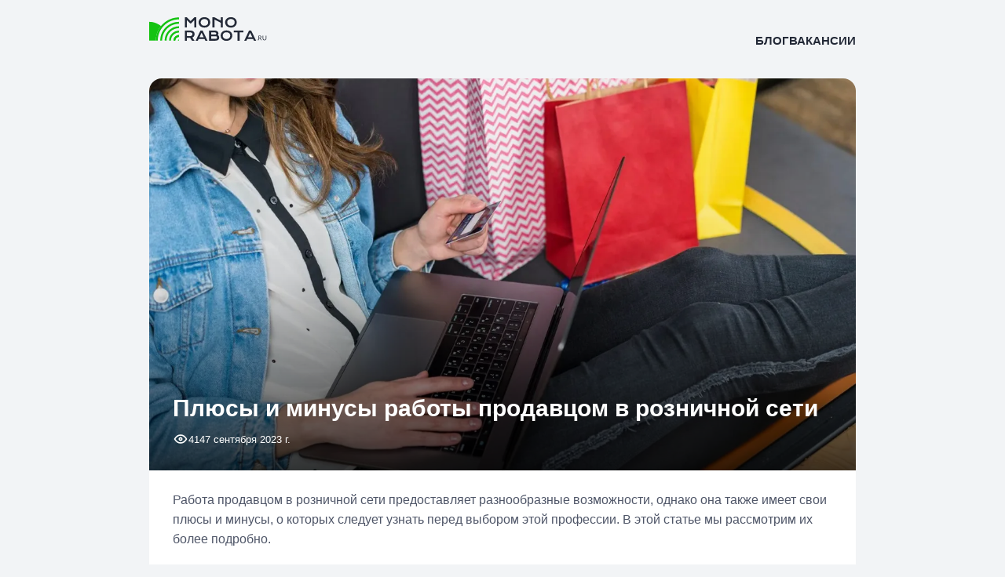

--- FILE ---
content_type: text/html; charset=utf-8
request_url: https://monorabota.ru/blog/article/12955
body_size: 6195
content:
<!doctype html>
<html lang="ru">




<head>
    <meta charset="UTF-8">
    <meta name="viewport"
          content="width=device-width, initial-scale=1.0">
    <meta http-equiv="X-UA-Compatible" content="ie=edge">
    <link rel="canonical" href="https://monorabota.ru/blog/article/12955">

    
    <title>Плюсы и минусы работы продавцом в розничной сети | Monorabota.ru</title>
    <meta name="Description"
          content="Изучаем плюсы и минусы работы продавцом в розничной сети. Узнайте преимущества и недостатки этой профессии. Читайте также статьи на Monorabota.ru">


    <link rel="stylesheet" href="/static/main/css/base.50fbd293ee6f.css">
    
    <link rel="stylesheet" href="/static/main/css/articles.5e0e00578f54.css">

    <script src="/static/main/js/base.3086d3d99409.js" defer></script>

    <!-- Yandex.Metrika counter -->
    <script type="text/javascript">
        (function (m, e, t, r, i, k, a) {
            m[i] = m[i] || function () {
                (m[i].a = m[i].a || []).push(arguments)
            };
            m[i].l = 1 * new Date();
            for (var j = 0; j < document.scripts.length; j++) {
                if (document.scripts[j].src === r) {
                    return;
                }
            }
            k = e.createElement(t), a = e.getElementsByTagName(t)[0], k.async = 1, k.src = r, a.parentNode.insertBefore(k, a)
        })
        (window, document, "script", "https://mc.yandex.ru/metrika/tag.js", "ym");

        ym(93784192, "init", {
            clickmap: true,
            trackLinks: true,
            accurateTrackBounce: true,
            webvisor: true
        });
    </script>
    <noscript>
        <div><img src="https://mc.yandex.ru/watch/93784192" style="position:absolute; left:-9999px;" alt=""/></div>
    </noscript>
    <!-- /Yandex.Metrika counter -->

    <!-- Top.Mail.Ru counter -->
    <script type="text/javascript">
    var _tmr = window._tmr || (window._tmr = []);
    _tmr.push({id: "3372444", type: "pageView", start: (new Date()).getTime()});
    (function (d, w, id) {
      if (d.getElementById(id)) return;
      var ts = d.createElement("script"); ts.type = "text/javascript"; ts.async = true; ts.id = id;
      ts.src = "https://top-fwz1.mail.ru/js/code.js";
      var f = function () {var s = d.getElementsByTagName("script")[0]; s.parentNode.insertBefore(ts, s);};
      if (w.opera == "[object Opera]") { d.addEventListener("DOMContentLoaded", f, false); } else { f(); }
    })(document, window, "tmr-code");
    </script>
    <noscript><div><img src="https://top-fwz1.mail.ru/counter?id=3372444;js=na" style="position:absolute;left:-9999px;" alt="Top.Mail.Ru" /></div></noscript>
    <!-- /Top.Mail.Ru counter -->

</head>
<body>
    <div class="main-image">
        <img src="/static/main/images/index-table.79f8da6e513b.webp" alt="" width="1920" height="600">
    </div>
    <header>
        <div class="header__content">
            <a class="header__logo" href="/" title="Работа в Московской области и по всей России">
                
                    <img src="/static/main/images/black-logo.46247e0956b7.svg" alt="">
                
            </a>

            <nav class="header__menu">
                <a href="/blog/" rel="nofollow">Блог</a>
                <a href="/vacancies" rel="nofollow">Вакансии</a>
            </nav>
        </div>
    </header>

    <main>
        <div class="container">
            
    <div class="article__wrapper">
        <div class="article__container" style="background-image: linear-gradient(to top, rgba(0,0,0,.75), rgba(0,0,0,.05) 50%, rgba(0,0,0,.03) 60%, transparent 100%), url(/media/articles/large_images/woman-using-laptop-and-credit-card-for-online-sho.webp);">
            <div class="article__container-content">
                <h1>Плюсы и минусы работы продавцом в розничной сети</h1>
                <div class="article__bottom single">
                    <div class="article-views">
                        <img src="/static/main/images/views-white.a3025403566e.svg" alt="">
                        <span class="views-number">414</span>
                    </div>
                    <span class="article-date">7 сентября 2023 г.</span>
                </div>
            </div>
        </div>
        <div class="article__text">
            
                <p><p>Работа продавцом в розничной сети предоставляет разнообразные возможности, однако она также имеет свои плюсы и минусы, о которых следует узнать перед выбором этой профессии. В этой статье мы рассмотрим их более подробно.</p><h2>Плюсы работы продавцом в розничной сети</h2><p><strong>1. Уверенная заработная плата</strong></p><p>Одним из главных плюсов работы продавцом в розничной сети является стабильная заработная плата. Большинство компаний предлагают базовую зарплату плюс комиссионные, что может стимулировать продавца к активным продажам и повышению своих доходов.</p><p><strong>2. Профессиональный рост</strong></p><p>Розничные сети предоставляют различные возможности для профессионального роста. Сотрудники имеют возможность повысить свою квалификацию, пройти тренинги и стать экспертами в своей области. Компании часто предлагают программы развития и карьерного роста.</p><p><strong>3. Интересное общение</strong></p><p>Работа продавцом в розничной сети предполагает общение с разными людьми: клиентами, коллегами, представителями поставщиков. Это позволяет развивать коммуникативные навыки, учиться общаться с разными типами клиентов и налаживать новые контакты.</p><h2>Минусы работы продавцом в розничной сети</h2><p><strong>1. Физическая нагрузка</strong></p><p>Одним из недостатков работы продавцом в розничной сети является физическая нагрузка. В зависимости от вида товара, продавцы могут проводить длительное время на ногах, поднимать и переносить тяжелые предметы. Это может быть утомительным и нагружать организм.</p><p><strong>2. Работа в выходные и праздники</strong></p><p>Розничные сети часто требуют от продавцов работать в выходные дни и в праздники. Это значит, что им приходится отказываться от личного времени и отдыха в пользу работы.</p><p><strong>3. Стресс и нервное напряжение</strong></p><p>Продавцы розничных магазинов часто сталкиваются с требованиями и запросами разных клиентов. Иногда клиенты могут быть недовольными или раздраженными, что может вызвать стресс и нервное напряжение у продавца.</p><h3>Выводы</h3><p>Работа продавцом в розничной сети имеет свои плюсы и минусы. Уверенная заработная плата, профессиональный рост и интересное общение - это преимущества работы в рознице. Физическая нагрузка, работа в нестандартное время и возможные стрессы - это некоторые из недостатков. Важно учитывать все аспекты этой профессии и решить, соответствует ли она вашим предпочтениям и способностям.</p></p>
            
        </div>
        <div class="breadcrumbs__container">
            <span><a href="/">MonoRabota.ru</a> › <a href="/blog/">Блог</a></span>
        </div>
    </div>

    <div class="block">
    <h2>Популярные вакансии</h2>
    <div class="block__items article_vacs">
        
            <a href="/vacancy/105493" class="block-item vacancy">
                <div class="block-item__top vacancy gaps">
                    <span class="vacancy-top">Оренбург</span>
                    <h3 class="vacancy-name">Ведущий экономист (нефтегазодобывающая отрасль)</h3>
                    <div class="vacancy-salary">договорная</div>
                    <div class="vacancy-schedule">Полный день</div>
                </div>
                <div class="block-item__bottom vacancy">
                    <p class="vacancy-description">Прогнозирование доходов и расходов, поступлений и…</p>
                    <span class="vacancy-date">19 декабря 2025 г. 5:30</span>
                </div>

            </a>
        
            <a href="/vacancy/105492" class="block-item vacancy">
                <div class="block-item__top vacancy gaps">
                    <span class="vacancy-top">Новотроицк (Оренбургская область)</span>
                    <h3 class="vacancy-name">Инспектор службы безопасности</h3>
                    <div class="vacancy-salary">81600 - 132400 руб.</div>
                    <div class="vacancy-schedule">Полный день</div>
                </div>
                <div class="block-item__bottom vacancy">
                    <p class="vacancy-description">Взаимодействие с правоохранительными органами.\nК…</p>
                    <span class="vacancy-date">19 декабря 2025 г. 5:30</span>
                </div>

            </a>
        
            <a href="/vacancy/105491" class="block-item vacancy">
                <div class="block-item__top vacancy gaps">
                    <span class="vacancy-top">Орск</span>
                    <h3 class="vacancy-name">Товаровед в Гипермаркет (Орск, Ленина, 136)</h3>
                    <div class="vacancy-salary">65000 - 65000 руб.</div>
                    <div class="vacancy-schedule">Полный день</div>
                </div>
                <div class="block-item__bottom vacancy">
                    <p class="vacancy-description">Организация работы персонала\nОрганизация и контр…</p>
                    <span class="vacancy-date">19 декабря 2025 г. 5:30</span>
                </div>

            </a>
        
            <a href="/vacancy/105490" class="block-item vacancy">
                <div class="block-item__top vacancy gaps">
                    <span class="vacancy-top">Ясный</span>
                    <h3 class="vacancy-name">Кладовщик (Военный госпиталь)</h3>
                    <div class="vacancy-salary">От 42528 руб.</div>
                    <div class="vacancy-schedule">Полный день</div>
                </div>
                <div class="block-item__bottom vacancy">
                    <p class="vacancy-description">Осуществление приема, отгрузки, хранения на склад…</p>
                    <span class="vacancy-date">19 декабря 2025 г. 5:30</span>
                </div>

            </a>
        
            <a href="/vacancy/105489" class="block-item vacancy">
                <div class="block-item__top vacancy gaps">
                    <span class="vacancy-top">Оренбург</span>
                    <h3 class="vacancy-name">Сборщик интернет-заказов в Гипермаркет (Оренбург, Салмышская, 41)</h3>
                    <div class="vacancy-salary">40900 - 73500 руб.</div>
                    <div class="vacancy-schedule">Сменный график</div>
                </div>
                <div class="block-item__bottom vacancy">
                    <p class="vacancy-description">Сборка товаров по назначенному в приложении заказ…</p>
                    <span class="vacancy-date">19 декабря 2025 г. 5:30</span>
                </div>

            </a>
        
            <a href="/vacancy/105488" class="block-item vacancy">
                <div class="block-item__top vacancy gaps">
                    <span class="vacancy-top">Биробиджан</span>
                    <h3 class="vacancy-name">Работник торгового зала</h3>
                    <div class="vacancy-salary">От 45000 руб.</div>
                    <div class="vacancy-schedule">Полный день</div>
                </div>
                <div class="block-item__bottom vacancy">
                    <p class="vacancy-description">Консультирование клиентов по ассортименту одежды;…</p>
                    <span class="vacancy-date">17 декабря 2025 г. 23:00</span>
                </div>

            </a>
        
    </div>
</div>

<div class="block">
    <h2>Свежие вакансии</h2>
    <div class="block__items article_vacs">
        
            <a href="/vacancy/105499" class="block-item vacancy">
                <div class="block-item__top vacancy gaps">
                    <span class="vacancy-top">Киров (Кировская область)</span>
                    <h3 class="vacancy-name">Штукатур на фасад</h3>
                    <div class="vacancy-salary">От 80000 руб.</div>
                    <div class="vacancy-schedule">Полный день</div>
                </div>
                <div class="block-item__bottom vacancy">
                    <p class="vacancy-description">- устройство мокрого фасада
- монтаж навесного фа…</p>
                    <span class="vacancy-date">20 декабря 2025 г. 12:00</span>
                </div>

            </a>
        
            <a href="/vacancy/105498" class="block-item vacancy">
                <div class="block-item__top vacancy gaps">
                    <span class="vacancy-top">Яблоновский (Республика Адыгея)</span>
                    <h3 class="vacancy-name">Мерчендайзер-грузчик (Яблоновский, ул. Шоссейная)</h3>
                    <div class="vacancy-salary">45150 - 48150 руб.</div>
                    <div class="vacancy-schedule">Полный день</div>
                </div>
                <div class="block-item__bottom vacancy">
                    <p class="vacancy-description">Принимать и разгружать машину с товаром 1-2 раза …</p>
                    <span class="vacancy-date">20 декабря 2025 г. 12:00</span>
                </div>

            </a>
        
            <a href="/vacancy/105497" class="block-item vacancy">
                <div class="block-item__top vacancy gaps">
                    <span class="vacancy-top">Киров (Кировская область)</span>
                    <h3 class="vacancy-name">Маляр (покраска маслом)</h3>
                    <div class="vacancy-salary">50000 - 65000 руб.</div>
                    <div class="vacancy-schedule">Полный день</div>
                </div>
                <div class="block-item__bottom vacancy">
                    <p class="vacancy-description">Покраска изделий из фанеры маслом вручную
Втирани…</p>
                    <span class="vacancy-date">20 декабря 2025 г. 12:00</span>
                </div>

            </a>
        
            <a href="/vacancy/105496" class="block-item vacancy">
                <div class="block-item__top vacancy gaps">
                    <span class="vacancy-top">Переволоцкий</span>
                    <h3 class="vacancy-name">Администратор магазина (п.Переволоцкий)</h3>
                    <div class="vacancy-salary">42000 - 48000 руб.</div>
                    <div class="vacancy-schedule">Сменный график</div>
                </div>
                <div class="block-item__bottom vacancy">
                    <p class="vacancy-description">- контроль работы грузчиков и продавцов-кассиров\…</p>
                    <span class="vacancy-date">19 декабря 2025 г. 5:30</span>
                </div>

            </a>
        
            <a href="/vacancy/105495" class="block-item vacancy">
                <div class="block-item__top vacancy gaps">
                    <span class="vacancy-top">Оренбург</span>
                    <h3 class="vacancy-name">Водитель категории Е</h3>
                    <div class="vacancy-salary">100000 - 200000 руб.</div>
                    <div class="vacancy-schedule">Полный день</div>
                </div>
                <div class="block-item__bottom vacancy">
                    <p class="vacancy-description">Перевозка грузов на рефрижераторе между городами.…</p>
                    <span class="vacancy-date">19 декабря 2025 г. 5:30</span>
                </div>

            </a>
        
            <a href="/vacancy/105494" class="block-item vacancy">
                <div class="block-item__top vacancy gaps">
                    <span class="vacancy-top">Оренбург</span>
                    <h3 class="vacancy-name">Продавец-кассир (Салмышская)</h3>
                    <div class="vacancy-salary">35500 - 40000 руб.</div>
                    <div class="vacancy-schedule">Сменный график</div>
                </div>
                <div class="block-item__bottom vacancy">
                    <p class="vacancy-description">Обслуживать покупателей на кассе и в зале, создав…</p>
                    <span class="vacancy-date">19 декабря 2025 г. 5:30</span>
                </div>

            </a>
        
    </div>
</div>


        </div>
    </main>



<footer>
    <div class="footer__header">
        <a href="/" title="Работа в Московской области и по всей России">
            <img src="/static/main/images/black-logo.46247e0956b7.svg" alt="">
        </a>

        <nav class="footer__menu">
            <a href="/blog/" rel="nofollow">Блог</a>
            <a href="/vacancies" rel="nofollow">Вакансии</a>
        </nav>
    </div>

    <div class="block footer">
        <h4>Работа и вакансии</h4>
        <div class="block__items footer">
            
                <a href="/specialization/prodazhi-obsluzhivanie-klientov">Продажи, обслуживание клиентов</a>
            
                <a href="/specialization/rabochii-personal">Рабочий персонал</a>
            
                <a href="/specialization/avtomobilnyi-biznes">Автомобильный бизнес</a>
            
                <a href="/specialization/domashnii-obsluzhivaiushchii-personal">Домашний, обслуживающий персонал</a>
            
                <a href="/specialization/administrativnyi-personal">Административный персонал</a>
            
                <a href="/specialization/roznichnaia-torgovlia">Розничная торговля</a>
            
                <a href="/specialization/drugoe">Другое</a>
            
                <a href="/specialization/proizvodstvo-servisnoe-obsluzhivanie">Производство, сервисное обслуживание</a>
            
                <a href="/specialization/dobycha-syria">Добыча сырья</a>
            
                <a href="/specialization/informatsionnye-tekhnologii">Информационные технологии</a>
            
                <a href="/specialization/turizm-gostinitsy-restorany">Туризм, гостиницы, рестораны</a>
            
                <a href="/specialization/transport-logistika-perevozki">Транспорт, логистика, перевозки</a>
            
        </div>
    </div>

    <div class="block footer">
        <h4>Каталог вакансий</h4>
        <div class="block__items footer">
            
                <a href="/city/moskva/menedzher-po-prodazham">Менеджер по продажам</a>
            
                <a href="/city/moskva/voditel">Водитель</a>
            
                <a href="/city/moskva/prodavets">Продавец</a>
            
                <a href="/city/moskva/prodavets-konsultant">Продавец-консультант</a>
            
                <a href="/city/moskva/kladovshchik">Кладовщик</a>
            
                <a href="/city/moskva/sborshchik-zakazov">Сборщик заказов</a>
            
                <a href="/city/moskva/menedzher-po-rabote-s-klientami">Менеджер по работе с клиентами</a>
            
                <a href="/city/moskva/voditel-kurer">Водитель-курьер</a>
            
                <a href="/city/moskva/spetsialist">Специалист</a>
            
                <a href="/city/moskva/raznorabochii">Разнорабочий</a>
            
                <a href="/city/moskva/kurer">Курьер</a>
            
                <a href="/city/moskva/tovaroved">Товаровед</a>
            
        </div>
    </div>

    <div class="footer__header" style="padding-top: 20px; margin-top: 20px;">
        <div class="follow_email">
            <span>Для связи с нами:</span>
            <a href="mailto: info@monorabota.ru">info@monorabota.ru</a>
        </div>
    </div>
</footer>

    <!--LiveInternet counter-->
    <a href="https://www.liveinternet.ru/click"
                                  target="_blank" style="position: absolute; left: 20px; bottom: 10px;"><img id="licnt0EF5" width="88" height="31" style="border:0"
                                                       title="LiveInternet: показано число просмотров и посетителей за 24 часа"
                                                       src="[data-uri]"
                                                       alt=""/></a>
    <script>(function (d, s) {
        d.getElementById("licnt0EF5").src =
            "https://counter.yadro.ru/hit?t52.6;r" + escape(d.referrer) +
            ((typeof (s) == "undefined") ? "" : ";s" + s.width + "*" + s.height + "*" +
                (s.colorDepth ? s.colorDepth : s.pixelDepth)) + ";u" + escape(d.URL) +
            ";h" + escape(d.title.substring(0, 150)) + ";" + Math.random()
    })
    (document, screen)</script>
    <!--/LiveInternet-->

    <!-- Top100 (Kraken) Counter -->
    <script>
        (function (w, d, c) {
        (w[c] = w[c] || []).push(function() {
            var options = {
                project: 7725752,
            };
            try {
                w.top100Counter = new top100(options);
            } catch(e) { }
        });
        var n = d.getElementsByTagName("script")[0],
        s = d.createElement("script"),
        f = function () { n.parentNode.insertBefore(s, n); };
        s.type = "text/javascript";
        s.async = true;
        s.src =
        (d.location.protocol == "https:" ? "https:" : "http:") +
        "//st.top100.ru/top100/top100.js";

        if (w.opera == "[object Opera]") {
        d.addEventListener("DOMContentLoaded", f, false);
    } else { f(); }
    })(window, document, "_top100q");
    </script>

    <noscript>
      <img src="//counter.rambler.ru/top100.cnt?pid=7725752" alt="Топ-100" />
    </noscript>
    <!-- END Top100 (Kraken) Counter -->

</body>
</html>

--- FILE ---
content_type: text/css; charset="utf-8"
request_url: https://monorabota.ru/static/main/css/base.50fbd293ee6f.css
body_size: 3399
content:
*, *::before, *::after {
    box-sizing: border-box;
    margin: 0;
    padding: 0;
    outline: none;
    font-family: Arial, Helvetica, sans-serif;
    font-weight: 400;
    font-size: 16px
}

:root {
    --container-width: 900px;
    --green-color: #15C312;
    --title-text-color: #232937;
    --text-color: #737781;
    --body-background: #F2F4F6;
    --border-radius: 16px;
}

a {
    text-decoration: none;
    color: unset;
}

h1, h2 {
    color: var(--title-text-color);
    font-size: 27px;
    font-weight: 700;
    line-height: 31px;
    text-transform: uppercase;
    margin-bottom: 12px;
}

h2 {
    font-size: 24px;
    line-height: 28px;
    margin-bottom: 7px;
}

p {
    line-height: 22px;
    color: var(--text-color);
}

body {
    background-color: var(--body-background);
    position: relative;
}

body::-webkit-scrollbar-track {
	-webkit-box-shadow: inset 0 0 1px rgba(0,0,0,0.1);
	background-color: #ffffff;
}

body::-webkit-scrollbar {
	width: 6px;
	background-color: #F5F5F5;
}

body::-webkit-scrollbar-thumb {
	background-color: var(--green-color);
	background-image: -webkit-linear-gradient(45deg,
	                                          rgba(255, 255, 255, .2) 25%,
											  transparent 25%,
											  transparent 50%,
											  rgba(255, 255, 255, .2) 50%,
											  rgba(255, 255, 255, .2) 75%,
											  transparent 75%,
											  transparent);
}


.main-image {
    display: none;
    position: absolute;
    top: 0;
    left: 0;
    width: 100%;
    height: 600px;
    z-index: -1;
}

.main-image img {
    object-fit: cover;
    object-position: center;
    width: 100%;
    height: 100%;
}

header {
    width: 100%;
    height: 60px;
}

.header__content, .footer__header {
    width: 100%;
    max-width: var(--container-width);
    height: 100%;
    display: flex;
    justify-content: space-between;
    align-items: flex-end;
    margin: 0 auto;
}

.header__logo {

}

.header__menu, .footer__menu {
    display: flex;
    align-items: center;
    gap: 40px;
}

.header__menu a, .footer__menu a {
    color: var(--title-text-color);
    font-weight: 700;
    font-size: 15px;
    text-transform: uppercase;
    position: relative;
}

.header__menu a::after, .footer__menu a::after {
    content: "";
    position: absolute;
    bottom: -5px;
    left: 0;
    height: 1px;
    width: 0;
    background-color: var(--title-text-color);
    transition: width .2s ease;
}

.header__menu a:hover::after, .footer__menu a:hover::after {
    width: 100%;
}

.container {
    width: 100%;
    max-width: var(--container-width);
    margin: 0 auto;
    margin-top: 40px;
}

.form__container {
    width: 100%;
    height: 215px;
    border-radius: var(--border-radius);
    padding: 35px;
    background-color: var(--body-background);
    background-image: url("../images/form-circle.437100a50881.svg");
    background-repeat: no-repeat;
    background-position: right;
    display: flex;
    flex-direction: column;
}

.form {
    display: flex;
    gap: 10px;
    align-items: center;
    justify-self: flex-end;
    margin-top: auto;
}

.form-element {
    width: 330px;
    height: 55px;
    position: relative;
}

.form-element input, .form-element select {
    width: 100%;
    height: 100%;
    border-radius: var(--border-radius);
    border: 1px solid #E2E2E2;
    padding-left: 22px;
    color: #37393e;
    font-size: 15px;
    background-color: #fff;
}

.form-element input::placeholder {
    color: #92959E;
    font-size: 15px;
}

.form-element option:first-of-type {
    border-radius: var(--border-radius) var(--border-radius) 0 0;
}

.form-element option{
    background-color: red;
}

.form-button, .green-button {
    height: 100%;
    flex: 1;
    color: #fff;
    text-transform: uppercase;
    background-color: var(--green-color);
    border: none;
    border-radius: var(--border-radius);
    font-weight: 700;
    cursor: pointer;
    transition: font-size .1s ease;
}

.form-button:hover{
    font-size: 15px;
}

.green-button {
    flex: unset;
    display: flex;
    justify-content: center;
    align-items: center;
    width: max-content;
    position: relative;
}

.green-button span {
    font-size: 13px;
    color: #fff;
    text-transform: uppercase;
    font-weight: 700;
    padding: 15px 21px;
    transition: color .3s ease-in-out;
    z-index: 5;
}

.green-button::before {
    content: "";
    position: absolute;
    top: 0;
    left: 0;
    height: 100%;
    width: 0;
    background-color: #fff;
    transition: all .3s ease-in-out;
    pointer-events: none;
    border-radius: var(--border-radius);
    border: 0px solid transparent;
}

.green-button:hover::before {
    width: 100%;
    border: 1px solid var(--green-color);
}

.green-button span:hover {
    color: var(--green-color);
}

.block {
    margin-top: 50px;
    width: 100%;
}

.block:last-of-type {
    margin-bottom: 80px;
}

.block:nth-of-type(2) {
    margin-top: 260px;
}

.block h1, .block h2 {
    margin-bottom: 36px;
}

.block__items {
    display: flex;
    flex-wrap: wrap;
    align-items: center;
    width: 100%;
    gap: 9px;
    justify-content: center;
}

.block-item {
    border-radius: var(--border-radius);
    background-color: #fff;
    display: flex;
    padding: 20px;
    justify-content: space-between;
    flex-direction: column;
    width: 294px;
    height: 142px;
}

.block-item__top {
    flex: 1;
    border-bottom: 1px solid #E7E6F3;
    display: flex;
    flex-direction: column;
    justify-content: space-between;
    padding-bottom: 3px;
}

.block-item__top.vacancy.gaps {
    justify-content: flex-start;
    border-bottom: none;
}

.block-item__top.vacancy.gaps .vacancy-top {
    margin-bottom: 16px;
}

.block-item__top.vacancy.gaps .vacancy-name {
    margin: 0;
    margin-bottom: 8px;
}


.block-item__top p {
    margin-top: 4px;
}

.block-item__bottom {
    padding-top: 10px;
}

.follow-button {
    color: var(--green-color);
    text-transform: uppercase;
    font-size: 13px;
    line-height: 15px;
    font-weight: 700;
}

.follow-button:hover {
    text-decoration: underline;
}

.block-item.vacancy {
    height: 308px;
    transition: box-shadow .2s ease;
}

.block-item:hover {
    box-shadow: 0 2px 4px rgba(0,0,0,0.15);
}

.vacancy-top, .vacancy-schedule {
    line-height: 18px;
    color: var(--text-color);
}

.vacancy-top__container {
    display: flex;
    align-items: center;
    justify-content: space-between;
    width: 100%;
    margin-bottom: 12px;
}

.vacancy-top__container a {
    color: #737781;
}

.vacancy-top__container a:hover {
    text-decoration: underline;
}

.vacancy-top__container span {
    color: #737781;
    font-size: 13px;
}

.vacancy-schedule {
    color: var(--title-text-color);
}

.vacancy-name, .vacancy-salary, .article-name {
    font-size: 20px;
    line-height: 23px;
    font-weight: 700;
    margin-bottom: 12px;
}

.vacancy-name {
    margin-top: 12px;
}

.vacancy-salary {
    color: var(--green-color);
    margin-bottom: 20px;
}

.vacancy-description, .article-description {
    font-size: 15px;
    color: var(--text-color);
    line-height: 17px;
    margin-bottom: 20px;
}

.vacancy-date, .views-number, .article-date {
    font-size: 13px;
    color: var(--text-color);
    line-height: 15px;
}

.block-item.article {
    height: 380px;
    padding: 0;
    position: relative;
    justify-content: flex-start;
}


.article-image {
    height: 170px;
    width: 100%;
    border-radius: var(--border-radius) var(--border-radius) 0 0;
}

.article-image img {
    height: 100%;
    width: 100%;
    object-position: top;
    object-fit: cover;
    border-radius: var(--border-radius) var(--border-radius) 0 0;
}

.article-content {
    padding: 20px;
}

.article-description {
    display: -webkit-box;
    margin-top: 12px;
    height: 68px;
    overflow: hidden;
    text-overflow: ellipsis;
    line-height: 17px;
    -webkit-box-orient: vertical;
    -webkit-line-clamp: 4;
}

.article-views {
    display: flex;
    align-items: center;
    position: absolute;
    bottom: 20px;
    left: 20px;
}

.info-card {
    padding: 32px;
    display: flex;
    flex-direction: column;
    gap: 20px;
    background-color: var(--green-color);
    border-radius: var(--border-radius);
}

.info-card h2, .info-card p {
    color: #fff;
    margin-bottom: 0;
}

.info-card img {
    width: 38px;
    height: 30px;
}

.block__items.city {
    justify-content: space-between;
    gap: 0;

}

.block-item.city {
    background-color: transparent;
    display: block;
    padding: 0;
    height: unset;
    width: 209px;
    margin-bottom: 20px;
}

.block-item.city:hover {
    box-shadow: unset;
}

.city-name {
    font-size: 15px;
    line-height: 17px;
    color: #373747;
    margin-right: 4px;
    transition: color .1s ease;
}

.city-name:hover {
    color: var(--green-color);
}

.block__items.footer a {
    transition: color .1s ease;
}

.block__items.footer a:hover {
    color: var(--green-color);
}

.city-number {
    font-size: 14px;
    line-height: 16px;
    color: var(--text-color);
}

footer {
    width: 100%;
    max-width: var(--container-width);
    margin: 0 auto;
    margin-top: 100px;
    padding-bottom: 80px;
}

.footer__header {
    border-top: 1px solid #D6DBE0;
    padding-top: 30px;
}

.block.footer {
    margin-top: 50px;
    margin-bottom: 0;
}

.block__items.footer {
    justify-content: space-between;
}

.block.footer h4, .block.footer a {
    color: var(--text-color);
    font-size: 14px;
    line-height: 16px;
    font-weight: 700;
    text-transform: uppercase;
    margin-bottom: 20px;
}

.block.footer a {
    color: var(--title-text-color);
    font-weight: 400;
    text-transform: unset;
    margin-bottom: 10px;
    width: 30%;
}

.pagination-block {
    margin-top: 9px;
    width: 100%;
    background-color: #fff;
    border-radius: var(--border-radius);
    height: 45px;
    display: flex;
    justify-content: center;
    align-items: center;
    margin-bottom: 80px;
}

.step-links {
    display: flex;
}

.pagination a, .pagination .current {
    border: 1px solid var(--green-color);
    border-radius: 10px;
    margin-right: 8px;
    color: var(--green-color);
    background-color: transparent;
    height: 31px;
    display: flex;
    justify-content: center;
    align-items: center;
    transition: background-color .1s ease-in-out;
}

.pagination a:hover {
    background-color: #eefdef;
}

.pagination a span, .pagination .current span {
    color: var(--green-color);
    font-weight: 700;
    font-size: 15px;
    line-height: 0;
    padding: 12px;
}

.pagination .current {
    border: 1px solid var(--green-color);
    background: var(--green-color);
    color: #FFF;
}

.pagination .current span {
    color: #FFF;
}

.element-suggest {
    position: absolute;
    top: calc(100% + 4px);
    left: 0;
    width: 100%;
    border-radius: var(--border-radius);
    z-index: 5;
    background: #fff;
    display: flex;
    flex-direction: column;
    box-shadow: 1px 1px 3px rgba(0,0,0,0.2);
}

.element-suggest__item {
    width: 100%;
    padding: 14px 10px 14px 20px;
    transition: all .1s ease;
    border-bottom: 1px solid #E2E2E2;
}

.element-suggest__item:first-of-type {
    border-radius: var(--border-radius) var(--border-radius) 0 0;
}

.element-suggest__item:last-of-type {
    border-bottom: none;
    border-radius: 0 0 var(--border-radius) var(--border-radius);
}

.element-suggest__item:hover {
    color: #fff;
    background-color: var(--green-color);
}

.follow_email span, .follow_email a {
    font-size: 15px;
}

.follow_email span {
    color: var(--green-color);
    letter-spacing: 0.3px;
}

.follow_email a {;
    letter-spacing: 0.55px;
    color: var(--text-color);
    transition: color .1s ease;
}

.follow_email a:hover {
    color: var(--green-color);
}

.employees-reviews__container {
    padding: 30px 0px 10px 00px;
    display: flex;
    gap: 20px;
}

.rate__container {
    width: 100%;
    display: flex;
    align-items: center;
}

.rate-wrapper {
    display: flex;
    gap: 24px;
}

.rate-column {
    display: flex;
    flex-direction: column;
    gap: 20px;
}

.rate-row {
    display: flex;
    gap: 18px;
}

.rate__number {
    font-size: 20px;
    font-weight: 700;
    color: var(--title-text-color);
    /*margin-bottom: 10px;*/
}

.rate-bar__container {
    display: flex;
    flex-direction: column;
    gap: 2px;
}

.rate-bar__container span {
    line-height: 24px;
}

.rate__bar {
    width: 262px;
    height: 4px;
    border-radius: 26px;
    position: relative;
    background-color: #DFDFDF;
}

.rate__bar .bar__progress {
    position: absolute;
    top: 0;
    border-radius: 26px;
    width: 100px;
    height: 100%;
    background-color: var(--green-color);
}


.rate-bar__container p, .general-rate__container p {
    font-size: 14px;
    font-weight: 400;
    color: var(--text-color)
}

.general-rate__container {
    display: flex;
    flex-direction: column;
    padding: 20px;
    border-radius: var(--border-radius);
    box-shadow: 0px 0px 10px rgba(0,0,0,0.1);
    gap: 16px;
}

.general-rate__container img {
    width: 40px;
    height: 40px;
}

.general-rate__container span {
    color: var(--title-text-color);
    font-size: 16px;
    font-weight: 700;
}

.general-rate__container a, .reviews-info__text a {
    text-transform: uppercase;
    color: var(--green-color);
    font-size: 13px;
    font-weight: 700;
}

.general-rate__container a:hover, .reviews-info__text a:hover {
    text-decoration: underline;
}

.general-rate__wrapper {
    display: flex;
    flex-direction: column;
    margin-top: 10px;
}

.general-rate__wrapper span, .row__number {
    font-weight: 700;
    font-size: 20px;
    color: var(--title-text-color);
}

.general-rate__wrapper span {
    width: 36%;
}

.general__rate, .recommendations {
    display: flex;
}

.general__rate {
    border-bottom: 1px solid #D9D9D9;
    padding-bottom: 12px;
}

.recommendations {
    padding-top: 12px;
}

.last-reviews__container {
    padding: 0px 0px 30px 00px;
    display: flex;
    flex-direction: column;
    gap: 16px;
}

.last-reviews__wrapper {
    display: flex;
    gap: 16px;
}

.last-reviews__item {
    border-radius: var(--border-radius);
    border: 1px solid #DFDFDF;
    padding: 22px;
    width: 33%;
}

.stars__container {
    display: flex;
    gap: 8px;
    margin-bottom: 8px;
}

.last-reviews__item span {
    font-size: 14px;
    font-weight: 400;
    color: #979CA8;
}

.review__text {
    margin-top: 16px;
    margin-bottom: 10px;
}

.review__text p {
    color: #4F5668;
    font-size: 16px;
    line-height: 24px;
}

.reviews-info {
    display: flex;
    padding: 24px 20px;
    border: 1px solid #DFDFDF;
    border-radius: var(--border-radius);
    align-items: center;
}

.reviews-info__text {
    margin-left: 24px;
    display: flex;
    flex-direction: column;
    gap: 8px;
}

/*Белый фон для контейнеров*/
/*.company__wrapper {*/
/*    width: 100vw;*/
/*    margin-right: auto;*/
/*}*/

/*.company__container {*/
/*    max-width: 900px;*/
/*    margin: 0 auto;*/
/*}*/

.white-background {
    position: absolute;
    top: 0;
    left: 0;
    width: 100%;
    background-color: #fff;
    z-index: -1;
}

@media screen and (max-width: 900px) {
    .header__content, .footer__header {
        padding-left: 30px;
        padding-right: 30px;
    }

    .container, .company__container {
        padding: 0 30px;
    }

    .form__container {
        height: max-content;
        background-size: cover;
    }

    .form {
        margin-top: 30px;
        flex-direction: column;
    }

    .form-element {
        width: 100%;
    }

    .form-button {
        width: 100%;
        padding: 15px 0;
    }

    .block:nth-of-type(2) {
        margin-top: 120px;
    }

    .block__items.article_vacs {
        flex-direction: column;
    }

    .block__items.article_vacs .block-item {
        width: 100%;
        height: max-content;
    }

    .block__items.small_vacs .block-item{
        width: calc(50% - 5px);
    }

    .block.footer {
        margin-top: 50px;
        padding: 0 30px;
    }

    .article-content{
        margin-bottom: 10px;
    }

    .employees-reviews__container {
        flex-direction: column;
    }

    .rate-wrapper {
        width: 100%;
    }

    .rate-column {
        width: 49%;
    }

    .rate-bar__container {
        flex: 1;
    }


    .rate__bar {
        width: 100%;
    }
}

@media screen and (max-width: 680px) {
    .block-item.city, .block__items.footer a {
        width: 48%;
    }

    .last-reviews__wrapper {
        flex-direction: column;
    }

    .last-reviews__item {
        width: 100%;
    }
}

@media screen and (max-width: 580px) {
    .block__items.small_vacs .block-item{
        width: 100%;
    }

    .rate-wrapper {
        flex-direction: column;
    }

    .rate-row, .rate-column {
        width: 100%;
    }
}

@media screen and (max-width: 480px) {
    .form__container {
        padding: 30px 20px;
    }

    .form__container h1 {
        font-size: 21px;
    }

    .form__container p {
        font-size: 15px;
    }

    .form-element {
        height: 45px;
    }

    .form-button {
        padding: 15px 0;
        font-size: 13px;
    }

    .form-button:hover{
        font-size: 13px;
    }

    .form {
        margin-top: 15px;
    }

    .block:nth-of-type(2) {
        margin-top: 160px;
    }

    .block.footer {
        margin-top: 30px;
    }

    .block-item.city {
        width: 100%;
    }

    .header__logo img, .footer__header a img {
        width: 110px;
        height: 30px;
    }

    .header__menu, .footer__menu {
        gap: 20px
    }

    .header__menu a, .footer__menu a {
        font-size: 13px;
    }

}

--- FILE ---
content_type: text/css; charset="utf-8"
request_url: https://monorabota.ru/static/main/css/articles.5e0e00578f54.css
body_size: 1451
content:
.block__items.article {
    flex-direction: column;
    justify-content: flex-start;
}

.block-item.article {
    height: max-content;
    width: 100%;
    display: flex;
    justify-content: space-between;
    flex-direction: row;
    padding: 20px;
}

.article__content {
    padding: 10px;
    width: 500px;
    display: flex;
    flex-direction: column;
    position: relative;
}

.article__content p {
    color: #4F5668;
    margin: 26px 0;
}

.article__content h2 {
    margin-bottom: 0;
    font-size: 20px;
    line-height: 23px;
    text-transform: unset;
}

.article__bottom {
    position: absolute;
    left: 10px;
    bottom: 0;
    display: flex;
    align-items: center;
    gap: 20px;
}

.article__bottom.single {
    left: 30px;
    bottom: 30px;
}

.article-views {
    display: flex;
    gap: 6px;
    align-items: center;
    position: static;
}

.article__image {
    width: 286px;
    height: 204px;
    border-radius: var(--border-radius);
}

.article__image img {
    width: 100%;
    height: 100%;
    object-fit: cover;
    object-position: center;
    border-radius: var(--border-radius);
}

.article__wrapper {
    width: 100%;
    background-color: #fff;
    border-radius: var(--border-radius);
    position: relative;
    padding-bottom: 40px;
}

.article__container {
    height: 500px;
    display: flex;
    width: 100%;
    flex-direction: column;
    justify-content: flex-end;
    border-radius: var(--border-radius);
    border-bottom-left-radius: 0;
    border-bottom-right-radius: 0;
    background-position: center;
    background-size: cover;
}

.article__container-content {
    padding: 30px;
    position: relative;
}

.article__container-content h1 {
    font-size: 30px;
    font-weight: 700;
    line-height: 35px;
    color: #fff;
    text-transform: unset;
    padding-bottom: 20px;
}

.article__container-content .views-number, .article__container-content .article-date {
    color: #fff;
}

.article__text {
    padding: 15px 30px;
}

.article__text span {
    text-decoration: none !important;
}

.article__text p, .article__text h3 {
    color: #4F5668;
    line-height: 25px;
    margin-bottom: 10px;
}

.article__text h3 {
    font-size: 17px;
}

.article__text h2 {
    text-transform: unset;
    margin: 30px 0 12px 0;
    line-height: 34px;
}

.article__text ol {
    list-style: disc;
}

.article__text ul, .article__text ol {
    margin: 15px 0;
    margin-left: 15px;
}

.article__text li {
    margin-top: 10px;
    color: #4F5668;
    line-height: 22px;
}

.article__text a {
    color: #37A835;
}

.article__text a:hover {
    text-decoration: underline;
}

.block:nth-of-type(2) {
    margin-top: 50px;
}

.breadcrumbs__container {
    display: flex;
    align-items: center;
    justify-content: space-between;
    width: 100%;
    position: absolute;
    bottom: 20px;
    left: 30px;
}

.breadcrumbs__container a, .breadcrumbs__container span {
    font-size: 13px;
    color: var(--text-color);
    transition: color .1s ease;
}

.breadcrumbs__container a:hover {
    color: var(--green-color)
}

.article__text .vacancy_blocks {
    display: flex;
    flex-wrap: wrap;
    justify-content: center;
    align-items: center;
    gap: 24px;
    margin: 20px 0;
}

.article__text .vacancy_block-item{
    display: flex;
    flex-direction: column;
    width: 260px;
    border-radius: var(--border-radius);
    padding: 20px;
    cursor: pointer;
    transition: all .15s ease;
    border: 1px solid #F2F4F6;
    background: #fff;
    box-shadow: 0 1px 2px rgba(0,0,0,0.1);
}

.article__text .vacancy_block-item:hover {
    border: 1px solid var(--green-color);
    box-shadow: 0 2px 4px rgba(0,0,0,0.15);
}

.article__text .more-vacancies {
    margin: 0 auto;
    display: flex;
    justify-content: center;
    align-items: center;
    width: max-content;
    position: relative;
    cursor: pointer;
    border-radius: var(--border-radius);
    background: var(--green-color);
    text-decoration: none !important;
}

.article__text .more-vacancies span {
    font-size: 15px;
    color: #fff;
    text-transform: uppercase;
    font-weight: 700;
    transition: color .3s ease-in-out;
    z-index: 5;
    padding: 16px 30px;
    text-decoration: none !important;
}

.article__text .more-vacancies::before {
    content: "";
    position: absolute;
    top: 0;
    left: 0;
    height: 100%;
    width: 0;
    background-color: #fff;
    transition: all .3s ease-in-out;
    pointer-events: none;
    border-radius: var(--border-radius);
    border: 0px solid transparent;
}

.article__text .more-vacancies:hover::before {
    width: 100%;
    border: 1px solid var(--green-color);
}

.article__text .more-vacancies span:hover {
    color: var(--green-color);
}

.article__text .vacancy_blocks a {
    color: unset;
    text-decoration: none;
}

.article__text .item__company {
    color: var(--text-color);
    margin-bottom: 6px;
    overflow: hidden;
    max-width: 100%;
    max-height: 18px;
    text-overflow: ellipsis;
}


.article__text .item__vacancy {
    color: var(--title-text-color);
    font-size: 18px;
    overflow: hidden;
    max-width: 100%;
    max-height: 25px;
    text-overflow: ellipsis;
}

.article__text .item__salary {
    color: var(--green-color);
}

@media screen and (max-width: 900px) {
    .article__wrapper {
        width: 100vw;
        margin-left: -30px;
        overflow-x: hidden;
        border-radius: 0 0 var(--border-radius) var(--border-radius);
    }

    .article__container {
        border-radius: 0;
    }

    .article__text .vacancy_blocks {
        flex-direction: column;
        gap: 16px;
    }

    .article__text .vacancy_block-item {
        width: 100%;
    }

}

@media screen and (max-width: 580px) {
    .block-item.article {
        flex-direction: column-reverse;
        padding: 0;
    }

    .article__container {
        height: 300px;
    }

    .article__container-content h1 {
        font-size: 26px;
        line-height: 30px;
    }

    .article__image {
        width: 100%;
    }

    .article__content {
        padding: 20px;
        width: 100%;
        gap: 10px;
        margin-bottom: 20px;
    }
    .article__bottom {
        left: 20px;
    }
    .article__content p {
        margin: 0 0 10px 0;
    }

}

@media screen and (max-width: 480px) {
    .article__container-content h1 {
        font-size: 22px;
        line-height: 26px;
    }

    .article__text h2 {
        font-size: 22px;
    }

    .article__text .more-vacancies {
        font-size: 14px;
        max-width: 100%;
    }

    .article__text .more-vacancies span {
        font-size: 14px;
        padding: 14px 24px;
        text-align: center;
        line-height: 18px;
    }
}

--- FILE ---
content_type: text/javascript; charset="utf-8"
request_url: https://monorabota.ru/static/main/js/base.3086d3d99409.js
body_size: 1142
content:
let articleContent = document.querySelectorAll('.article-content')
articleContent.forEach(item => {
    if (item.children[1]) {
        let element = item.children[1].textContent.trim().split(' ')
        while ((item.children[0].offsetHeight + item.children[1].offsetHeight + 20) > 150) {
            let poppedItem = element.pop()
            if (!poppedItem) {
                // item.children[1].style.display = 'none'
                item.style.marginBottom = 30 + 'px'
                break
            }
            item.children[1].textContent = element.join(' ')
            item.children[1].textContent += '...'
        }
    }
})

let vacancyContent = document.querySelectorAll('.vacancy-description')
if (window.innerWidth > 900) {
    vacancyContent.forEach(item => {
        let element = item.textContent.trim().split(' ')
        while ((item.offsetHeight + 20) > 60) {
            let poppedItem = element.pop()
            if (!poppedItem) {
                break
            }
            item.textContent = element.join(' ')
            item.textContent += '...'
        }
    })
}


let positionElement = document.querySelector('#position_input')
let positionSuggest = positionElement && positionElement.querySelector('.element-suggest')
let positionInput = positionElement && positionElement.getElementsByTagName('input')[0]

positionInput && positionInput.addEventListener('keyup', () => {
    let query = positionInput.value
    if (query[query.length-1] === ' ') {
        return
    }
    fetch(`https://monorabota.ru/api/search/${query}`)
        .then(res => res.json())
        .then(data => {
            positionSuggest.innerHTML = ''
            data.results.forEach(res => {
                positionSuggest.innerHTML += `<a class="element-suggest__item">${res.position}</a>`
            })
            positionSuggest.querySelectorAll('.element-suggest__item').forEach(element => {
                element.addEventListener('click', (e) => {
                    positionInput.value = e.target.textContent
                    positionSuggest.innerHTML = ''
                })
            })

        })
    // fetch(`https://monorabota.ru/elasticsearch/vacancy/${query}`)
    //     .then(res => res.json())
    //     .then(data => {
    //         console.log(data)
    //         positionSuggest.innerHTML = ''
    //         data.results.forEach(res => {
    //             positionSuggest.innerHTML += `<a class="element-suggest__item">${res.position}</a>`
    //         })
    //         positionSuggest.querySelectorAll('.element-suggest__item').forEach(element => {
    //             element.addEventListener('click', (e) => {
    //                 positionInput.value = e.target.textContent
    //                 positionSuggest.innerHTML = ''
    //             })
    //         })
    //
    //     })
})

let cityElement = document.querySelector('#city_input')
let citySuggest = cityElement && cityElement.querySelector('.element-suggest')
let cityInput = cityElement && cityElement.getElementsByTagName('input')[0]

cityInput && cityInput.addEventListener('keyup', () => {
    let query = cityInput.value
    if (query[query.length-1] === ' ') {
        return
    }
    fetch(`https://monorabota.ru/api/search_city/${query}`)
        .then(res => res.json())
        .then(data => {
            citySuggest.innerHTML = ''
            data.results.forEach(res => {
                citySuggest.innerHTML += `<a class="element-suggest__item">${res.city}</a>`
            })

            citySuggest.querySelectorAll('.element-suggest__item').forEach(element => {
                element.addEventListener('click', (e) => {
                    cityInput.value = e.target.textContent
                    citySuggest.innerHTML = ''
                })
            })
        })
    // fetch(`https://monorabota.ru/elasticsearch/city/${query}`)
    //     .then(res => res.json())
    //     .then(data => {
    //         console.log(data)
    //         citySuggest.innerHTML = ''
    //         data.results.forEach(res => {
    //             citySuggest.innerHTML += `<a class="element-suggest__item">${res.name}</a>`
    //         })
    //
    //         citySuggest.querySelectorAll('.element-suggest__item').forEach(element => {
    //             element.addEventListener('click', (e) => {
    //                 cityInput.value = e.target.textContent
    //                 citySuggest.innerHTML = ''
    //             })
    //         })
    // })
})


let specializationElement = document.querySelector('#specialization_input')
let specializationSuggest = specializationElement && specializationElement.querySelector('.element-suggest')
let specializationInput = specializationElement && specializationElement.getElementsByTagName('input')[0]

specializationInput && specializationInput.addEventListener('click', () => {
    fetch(`https://monorabota.ru/api/specializations/`)
        .then(res => res.json())
        .then(data => {
            specializationSuggest.innerHTML = '<a class="element-suggest__item" data-specialization="">Все специализации</a>'
            data.results.forEach(res => {
                specializationSuggest.innerHTML += `<a class="element-suggest__item" data-specialization="${res}">${res}</a>`
            })

            specializationSuggest.querySelectorAll('.element-suggest__item').forEach(element => {
                element.addEventListener('click', (e) => {
                    specializationInput.value = e.target.dataset.specialization
                    specializationSuggest.innerHTML = ''
                })
            })
        })
})

positionSuggest && document.addEventListener('click', (event) => {
    if (!positionSuggest.contains(event.target)) {
        positionSuggest.innerHTML = ''
    }
});

citySuggest && document.addEventListener('click', (event) => {
    if (!citySuggest.contains(event.target)) {
        citySuggest.innerHTML = ''
    }
});

specializationSuggest && document.addEventListener('click', (event) => {
    if (!specializationSuggest.contains(event.target)) {
        specializationSuggest.innerHTML = ''
    }
});

--- FILE ---
content_type: image/svg+xml
request_url: https://monorabota.ru/static/main/images/black-logo.46247e0956b7.svg
body_size: 4620
content:
<svg width="151" height="38" viewBox="0 0 151 38" fill="none" xmlns="http://www.w3.org/2000/svg">
<path d="M45.4689 4.11068H48.083L52.767 8.8112L57.4511 4.11068H60.0652V17H57.4511V7.7309L52.767 12.2418L48.083 7.7309V17H45.4689V4.11068ZM62.9762 10.5182C62.9762 9.54514 63.1549 8.65451 63.5123 7.84635C63.8696 7.03819 64.3699 6.34549 65.0131 5.76823C65.6619 5.18547 66.437 4.73466 67.3387 4.4158C68.2458 4.09693 69.2491 3.9375 70.3486 3.9375C71.4427 3.9375 72.4433 4.09693 73.3504 4.4158C74.2575 4.73466 75.0327 5.18547 75.6759 5.76823C76.3246 6.34549 76.8277 7.03819 77.185 7.84635C77.5424 8.65451 77.721 9.54514 77.721 10.5182C77.721 11.4968 77.5424 12.3957 77.185 13.2148C76.8277 14.0285 76.3246 14.7295 75.6759 15.3177C75.0327 15.906 74.2575 16.365 73.3504 16.6949C72.4433 17.0192 71.4427 17.1814 70.3486 17.1814C69.2491 17.1814 68.2458 17.0192 67.3387 16.6949C66.437 16.365 65.6619 15.906 65.0131 15.3177C64.3699 14.7295 63.8696 14.0285 63.5123 13.2148C63.1549 12.3957 62.9762 11.4968 62.9762 10.5182ZM65.5904 10.5182C65.5904 11.1834 65.7086 11.7827 65.945 12.316C66.1869 12.8492 66.5195 13.3056 66.9428 13.6849C67.3716 14.0587 67.8747 14.3474 68.4519 14.5508C69.0347 14.7542 69.6669 14.8559 70.3486 14.8559C71.0303 14.8559 71.6598 14.7542 72.2371 14.5508C72.8198 14.3474 73.3229 14.0587 73.7462 13.6849C74.1695 13.3056 74.5021 12.8492 74.744 12.316C74.9859 11.7827 75.1069 11.1834 75.1069 10.5182C75.1069 9.85301 74.9859 9.25651 74.744 8.72873C74.5021 8.20095 74.1695 7.75564 73.7462 7.39279C73.3229 7.02445 72.8198 6.74407 72.2371 6.55165C71.6598 6.35923 71.0303 6.26302 70.3486 6.26302C69.6669 6.26302 69.0347 6.35923 68.4519 6.55165C67.8747 6.74407 67.3716 7.02445 66.9428 7.39279C66.5195 7.75564 66.1869 8.20095 65.945 8.72873C65.7086 9.25651 65.5904 9.85301 65.5904 10.5182ZM80.6073 4.11068H83.2215L91.2536 8.31641V4.11068H93.8677V17H91.2536V11.0872L83.2215 6.90625V17H80.6073V4.11068ZM96.754 10.5182C96.754 9.54514 96.9327 8.65451 97.29 7.84635C97.6474 7.03819 98.1477 6.34549 98.7909 5.76823C99.4396 5.18547 100.215 4.73466 101.116 4.4158C102.024 4.09693 103.027 3.9375 104.126 3.9375C105.22 3.9375 106.221 4.09693 107.128 4.4158C108.035 4.73466 108.81 5.18547 109.454 5.76823C110.102 6.34549 110.605 7.03819 110.963 7.84635C111.32 8.65451 111.499 9.54514 111.499 10.5182C111.499 11.4968 111.32 12.3957 110.963 13.2148C110.605 14.0285 110.102 14.7295 109.454 15.3177C108.81 15.906 108.035 16.365 107.128 16.6949C106.221 17.0192 105.22 17.1814 104.126 17.1814C103.027 17.1814 102.024 17.0192 101.116 16.6949C100.215 16.365 99.4396 15.906 98.7909 15.3177C98.1477 14.7295 97.6474 14.0285 97.29 13.2148C96.9327 12.3957 96.754 11.4968 96.754 10.5182ZM99.3682 10.5182C99.3682 11.1834 99.4864 11.7827 99.7228 12.316C99.9647 12.8492 100.297 13.3056 100.721 13.6849C101.149 14.0587 101.652 14.3474 102.23 14.5508C102.812 14.7542 103.445 14.8559 104.126 14.8559C104.808 14.8559 105.438 14.7542 106.015 14.5508C106.598 14.3474 107.101 14.0587 107.524 13.6849C107.947 13.3056 108.28 12.8492 108.522 12.316C108.764 11.7827 108.885 11.1834 108.885 10.5182C108.885 9.85301 108.764 9.25651 108.522 8.72873C108.28 8.20095 107.947 7.75564 107.524 7.39279C107.101 7.02445 106.598 6.74407 106.015 6.55165C105.438 6.35923 104.808 6.26302 104.126 6.26302C103.445 6.26302 102.812 6.35923 102.23 6.55165C101.652 6.74407 101.149 7.02445 100.721 7.39279C100.297 7.75564 99.9647 8.20095 99.7228 8.72873C99.4864 9.25651 99.3682 9.85301 99.3682 10.5182Z" fill="#232937"/>
<path d="M45.4606 20.9993H52.0166C53.0062 20.9993 53.8638 21.1038 54.5895 21.3127C55.3152 21.5161 55.9172 21.813 56.3955 22.2033C56.8738 22.5937 57.2284 23.0692 57.4593 23.63C57.6957 24.1908 57.8139 24.8257 57.8139 25.5349C57.8139 26.0132 57.7562 26.4695 57.6407 26.9039C57.5253 27.3327 57.3466 27.7285 57.1047 28.0914C56.8683 28.4542 56.5687 28.7786 56.2058 29.0645C55.843 29.3448 55.4169 29.5785 54.9276 29.7654L57.7314 33.8887H54.5318L52.1073 30.2272H52.0331L48.0748 30.219V33.8887H45.4606V20.9993ZM52.0826 27.9594C52.5774 27.9594 53.0089 27.9017 53.3773 27.7862C53.7511 27.6708 54.0617 27.5086 54.3091 27.2997C54.562 27.0908 54.749 26.8379 54.8699 26.541C54.9963 26.2386 55.0596 25.9033 55.0596 25.5349C55.0596 24.8147 54.8122 24.2595 54.3174 23.8691C53.8226 23.4733 53.0777 23.2754 52.0826 23.2754H48.0748V27.9594H52.0826ZM65.31 20.9993H68.0808L74.3152 33.8887H71.5691L70.5383 31.7198H63.0092L62.0114 33.8887H59.2571L65.31 20.9993ZM69.5075 29.5675L66.7202 23.7125L64.0071 29.5675H69.5075ZM76.3191 20.9993H83.205C84.0461 20.9993 84.7773 21.0901 85.3985 21.2715C86.0253 21.4474 86.5448 21.6921 86.9571 22.0054C87.3695 22.3188 87.6746 22.6926 87.8725 23.127C88.0759 23.5558 88.1776 24.0203 88.1776 24.5206C88.1776 25.3398 87.9192 26.0572 87.4025 26.673C87.9962 27.0248 88.4388 27.4811 88.7301 28.0419C89.0215 28.6026 89.1672 29.2404 89.1672 29.9551C89.1672 30.5543 89.0655 31.0958 88.8621 31.5796C88.6642 32.0634 88.3591 32.4785 87.9467 32.8249C87.5399 33.1657 87.0231 33.4296 86.3964 33.6165C85.7751 33.798 85.0412 33.8887 84.1946 33.8887H76.3191V20.9993ZM84.211 25.9473C84.4365 25.9473 84.6564 25.9555 84.8708 25.972C85.2391 25.6202 85.4233 25.2188 85.4233 24.768C85.4233 24.3007 85.2391 23.9406 84.8708 23.6877C84.5079 23.4293 83.9746 23.3001 83.2709 23.3001H78.9333V25.9473H84.211ZM84.2605 31.6126C84.9642 31.6126 85.4975 31.4614 85.8604 31.1591C86.2287 30.8567 86.4129 30.4306 86.4129 29.8809C86.4129 29.3311 86.2287 28.9023 85.8604 28.5944C85.4975 28.2865 84.9642 28.1326 84.2605 28.1326H78.9333V31.6126H84.2605ZM91.0639 27.4069C91.0639 26.4338 91.2426 25.5432 91.5999 24.735C91.9573 23.9269 92.4576 23.2342 93.1008 22.6569C93.7495 22.0741 94.5247 21.6233 95.4263 21.3045C96.3334 20.9856 97.3368 20.8262 98.4363 20.8262C99.5303 20.8262 100.531 20.9856 101.438 21.3045C102.345 21.6233 103.12 22.0741 103.764 22.6569C104.412 23.2342 104.915 23.9269 105.273 24.735C105.63 25.5432 105.809 26.4338 105.809 27.4069C105.809 28.3855 105.63 29.2844 105.273 30.1035C104.915 30.9172 104.412 31.6181 103.764 32.2064C103.12 32.7946 102.345 33.2537 101.438 33.5836C100.531 33.9079 99.5303 34.0701 98.4363 34.0701C97.3368 34.0701 96.3334 33.9079 95.4263 33.5836C94.5247 33.2537 93.7495 32.7946 93.1008 32.2064C92.4576 31.6181 91.9573 30.9172 91.5999 30.1035C91.2426 29.2844 91.0639 28.3855 91.0639 27.4069ZM93.6781 27.4069C93.6781 28.0721 93.7963 28.6714 94.0327 29.2046C94.2746 29.7379 94.6072 30.1942 95.0305 30.5736C95.4593 30.9474 95.9623 31.236 96.5396 31.4395C97.1224 31.6429 97.7546 31.7446 98.4363 31.7446C99.118 31.7446 99.7475 31.6429 100.325 31.4395C100.908 31.236 101.411 30.9474 101.834 30.5736C102.257 30.1942 102.59 29.7379 102.832 29.2046C103.074 28.6714 103.195 28.0721 103.195 27.4069C103.195 26.7417 103.074 26.1452 102.832 25.6174C102.59 25.0896 102.257 24.6443 101.834 24.2815C101.411 23.9131 100.908 23.6327 100.325 23.4403C99.7475 23.2479 99.118 23.1517 98.4363 23.1517C97.7546 23.1517 97.1224 23.2479 96.5396 23.4403C95.9623 23.6327 95.4593 23.9131 95.0305 24.2815C94.6072 24.6443 94.2746 25.0896 94.0327 25.6174C93.7963 26.1452 93.6781 26.7417 93.6781 27.4069ZM112.596 23.2919H107.837V20.9993H119.968V23.2919H115.21V33.8887H112.596V23.2919ZM127.159 20.9993H129.93L136.164 33.8887H133.418L132.387 31.7198H124.858L123.86 33.8887H121.106L127.159 20.9993ZM131.356 29.5675L128.569 23.7125L125.856 29.5675H131.356Z" fill="#232937"/>
<path d="M136.941 32.8775C136.941 32.7593 136.986 32.6551 137.076 32.5651C137.166 32.475 137.281 32.4299 137.422 32.4299C137.546 32.4299 137.65 32.4778 137.735 32.5735C137.825 32.6636 137.87 32.7649 137.87 32.8775C137.87 33.007 137.827 33.1196 137.743 33.2153C137.659 33.311 137.552 33.3588 137.422 33.3588C137.281 33.3588 137.166 33.311 137.076 33.2153C136.986 33.1196 136.941 33.007 136.941 32.8775ZM139.896 33.3335H139.178V27.4224C139.302 27.4224 139.586 27.4196 140.031 27.4139C140.476 27.4083 140.721 27.4055 140.766 27.4055C142.168 27.4055 142.868 27.991 142.868 29.1619C142.868 29.5954 142.742 29.9613 142.488 30.2597C142.241 30.5525 141.94 30.7439 141.585 30.8339L143.552 33.3335H142.674L140.859 30.9691H139.896V33.3335ZM140.724 28.0811C140.543 28.0811 140.268 28.0867 139.896 28.0979V30.2935H140.766C141.126 30.2935 141.439 30.1922 141.703 29.9895C141.973 29.7812 142.108 29.5082 142.108 29.1704C142.108 28.4442 141.647 28.0811 140.724 28.0811ZM149.257 27.4224V30.8677C149.257 31.7178 149.041 32.3539 148.607 32.7762C148.174 33.1984 147.628 33.4095 146.969 33.4095C146.231 33.4095 145.637 33.1871 145.187 32.7424C144.742 32.292 144.52 31.6474 144.52 30.8086V27.4224H145.238V30.6735C145.238 31.3209 145.387 31.8276 145.685 32.1935C145.989 32.5538 146.417 32.7339 146.969 32.7339C147.464 32.7339 147.85 32.5651 148.126 32.2273C148.402 31.8839 148.54 31.3828 148.54 30.7242V27.4224H149.257Z" fill="#232937"/>
<path fill-rule="evenodd" clip-rule="evenodd" d="M15.0384 15.1685C13.2586 13.7302 11.2782 12.5518 9.15605 11.6728C6.25323 10.4704 3.142 9.85156 0 9.85156V33.7775L8.44444 33.7775C8.44444 29.8962 9.20892 26.0529 10.6942 22.4671C11.7854 19.8328 13.2499 17.3753 15.0384 15.1685Z" fill="#15C312"/>
<path d="M37.9999 4.22217C34.1186 4.22217 30.2753 4.98665 26.6895 6.47195C23.1036 7.95726 19.8454 10.1343 17.101 12.8788C14.3565 15.6233 12.1794 18.8815 10.6941 22.4673C9.20881 26.0532 8.44434 29.8964 8.44434 33.7777H10.9321C10.9321 30.2231 11.6322 26.7033 12.9925 23.4193C14.3528 20.1353 16.3466 17.1514 18.8601 14.6379C21.3735 12.1244 24.3575 10.1306 27.6415 8.77033C30.9255 7.41004 34.4453 6.70991 37.9999 6.70991V4.22217Z" fill="#15C312"/>
<path d="M38.0001 9.85156C34.8581 9.85156 31.7469 10.4704 28.8441 11.6728C25.9413 12.8752 23.3037 14.6376 21.082 16.8593C18.8602 19.081 17.0979 21.7186 15.8955 24.6214C14.6931 27.5243 14.0742 30.6355 14.0742 33.7775H16.5304C16.5304 30.958 17.0857 28.1662 18.1647 25.5614C19.2437 22.9566 20.8251 20.5897 22.8188 18.5961C24.8124 16.6025 27.1792 15.021 29.784 13.942C32.3889 12.8631 35.1807 12.3078 38.0001 12.3078V9.85156Z" fill="#15C312"/>
<path d="M38.0004 15.4814C35.5977 15.4814 33.2185 15.9547 30.9987 16.8742C28.7789 17.7936 26.7619 19.1413 25.063 20.8403C23.364 22.5393 22.0163 24.5562 21.0968 26.7761C20.1773 28.9959 19.7041 31.375 19.7041 33.7777H22.1294C22.1294 31.6935 22.5399 29.6297 23.3375 27.7042C24.1351 25.7786 25.3042 24.029 26.7779 22.5553C28.2517 21.0815 30.0013 19.9125 31.9268 19.1149C33.8524 18.3173 35.9162 17.9068 38.0004 17.9068V15.4814Z" fill="#15C312"/>
<path d="M37.9997 21.1108C36.3363 21.1108 34.6891 21.4385 33.1524 22.075C31.6156 22.7116 30.2192 23.6446 29.043 24.8208C27.8668 25.997 26.9338 27.3934 26.2972 28.9302C25.6606 30.467 25.333 32.1141 25.333 33.7775H27.7242C27.7242 32.4281 27.9899 31.0919 28.5063 29.8452C29.0227 28.5986 29.7796 27.4658 30.7338 26.5116C31.688 25.5574 32.8207 24.8006 34.0674 24.2842C35.3141 23.7678 36.6503 23.502 37.9997 23.502V21.1108Z" fill="#15C312"/>
<path d="M37.9999 26.7407C37.0758 26.7407 36.1607 26.9227 35.307 27.2764C34.4532 27.63 33.6774 28.1484 33.024 28.8018C32.3705 29.4553 31.8522 30.231 31.4986 31.0848C31.1449 31.9386 30.9629 32.8536 30.9629 33.7778L33.3044 33.7778C33.3044 33.1611 33.4259 32.5506 33.6619 31.9809C33.8978 31.4112 34.2437 30.8936 34.6797 30.4576C35.1157 30.0215 35.6334 29.6757 36.203 29.4397C36.7727 29.2037 37.3833 29.0823 37.9999 29.0823V26.7407Z" fill="#15C312"/>
<path d="M37.9999 26.7407C37.0758 26.7407 36.1607 26.9227 35.307 27.2764C34.4532 27.63 33.6774 28.1484 33.024 28.8018C32.3705 29.4553 31.8522 30.231 31.4986 31.0848C31.1449 31.9386 30.9629 32.8536 30.9629 33.7778L33.3044 33.7778C33.3044 33.1611 33.4259 32.5506 33.6619 31.9809C33.8978 31.4112 34.2437 30.8936 34.6797 30.4576C35.1157 30.0215 35.6334 29.6757 36.203 29.4397C36.7727 29.2037 37.3833 29.0823 37.9999 29.0823V26.7407Z" fill="#15C312"/>
<path d="M38.0002 32.3701C37.8154 32.3701 37.6323 32.4065 37.4616 32.4772C37.2908 32.548 37.1357 32.6516 37.005 32.7823C36.8743 32.913 36.7706 33.0682 36.6999 33.2389C36.6292 33.4097 36.5928 33.5927 36.5928 33.7775L38.0002 33.7775V32.3701Z" fill="#15C312"/>
</svg>


--- FILE ---
content_type: image/svg+xml
request_url: https://monorabota.ru/static/main/images/views-white.a3025403566e.svg
body_size: 589
content:
<svg width="20" height="20" viewBox="0 0 20 20" fill="none" xmlns="http://www.w3.org/2000/svg">
<g clip-path="">
<path fill-rule="evenodd" clip-rule="evenodd" d="M8.23223 8.23223C8.70107 7.76339 9.33696 7.5 10 7.5C10.663 7.5 11.2989 7.76339 11.7678 8.23223C12.2366 8.70107 12.5 9.33696 12.5 10C12.5 10.663 12.2366 11.2989 11.7678 11.7678C11.2989 12.2366 10.663 12.5 10 12.5C9.33696 12.5 8.70107 12.2366 8.23223 11.7678C7.76339 11.2989 7.5 10.663 7.5 10C7.5 9.33696 7.76339 8.70107 8.23223 8.23223ZM10 9.16667C9.77899 9.16667 9.56703 9.25446 9.41074 9.41074C9.25446 9.56703 9.16667 9.77899 9.16667 10C9.16667 10.221 9.25446 10.433 9.41074 10.5893C9.56703 10.7455 9.77899 10.8333 10 10.8333C10.221 10.8333 10.433 10.7455 10.5893 10.5893C10.7455 10.433 10.8333 10.221 10.8333 10C10.8333 9.77899 10.7455 9.56703 10.5893 9.41074C10.433 9.25446 10.221 9.16667 10 9.16667Z" fill="#fff"/>
<path fill-rule="evenodd" clip-rule="evenodd" d="M3.48119 10.0001C5.32564 12.8676 7.50128 14.1667 10.0003 14.1667C12.4994 14.1667 14.675 12.8676 16.5195 10.0001C14.675 7.13253 12.4994 5.83341 10.0003 5.83341C7.50128 5.83341 5.32564 7.13253 3.48119 10.0001ZM1.78575 9.57134C3.88548 6.07177 6.62069 4.16675 10.0003 4.16675C13.38 4.16675 16.1152 6.07177 18.2149 9.57134C18.3732 9.83524 18.3732 10.1649 18.2149 10.4288C16.1152 13.9284 13.38 15.8334 10.0003 15.8334C6.62069 15.8334 3.88548 13.9284 1.78575 10.4288C1.62741 10.1649 1.62741 9.83524 1.78575 9.57134Z" fill="#fff"/>
</g>
<defs>
<rect width="20" height="20" fill="white"/>
</defs>
</svg>
